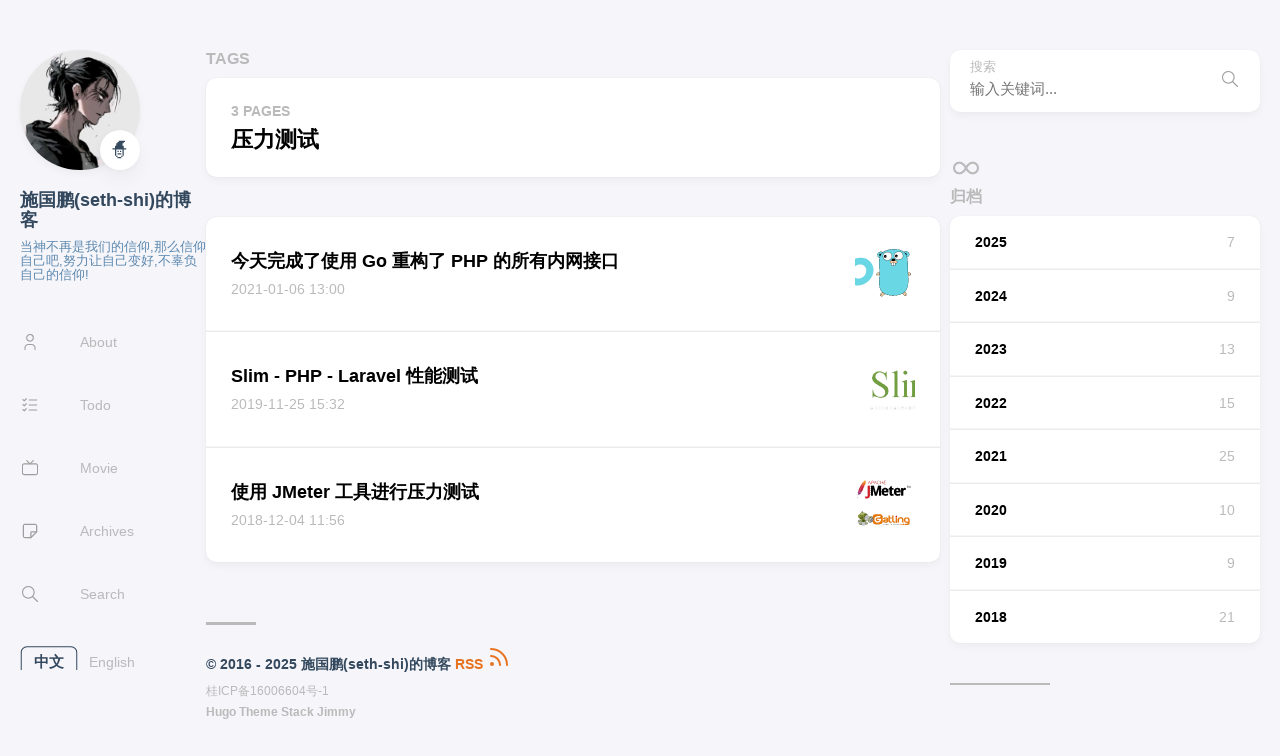

--- FILE ---
content_type: text/html
request_url: http://blog.shiguopeng.cn/tags/%E5%8E%8B%E5%8A%9B%E6%B5%8B%E8%AF%95/
body_size: 5860
content:
<!DOCTYPE html>
<html lang="zh-CN">
    <head><meta charset='utf-8'>
<meta name='viewport' content='width=device-width, initial-scale=1'><meta name='description' content='当神不再是我们的信仰,那么信仰自己吧,努力让自己变好,不辜负自己的信仰!'><title>Tag: 压力测试 - 施国鹏(seth-shi)的博客</title>

<link rel='canonical' href='https://www.shiguopeng.cn/tags/%E5%8E%8B%E5%8A%9B%E6%B5%8B%E8%AF%95/'>

<link rel="stylesheet" href="/scss/style.min.css"><meta property='og:title' content='Tag: 压力测试 - 施国鹏(seth-shi)的博客'>
<meta property='og:description' content='当神不再是我们的信仰,那么信仰自己吧,努力让自己变好,不辜负自己的信仰!'>
<meta property='og:url' content='https://www.shiguopeng.cn/tags/%E5%8E%8B%E5%8A%9B%E6%B5%8B%E8%AF%95/'>
<meta property='og:site_name' content='施国鹏(seth-shi)的博客'>
<meta property='og:type' content='website'><meta property='og:updated_time' content=' 2025-10-08T13:36:17&#43;08:00 '/><meta property='og:image' content='https://www.shiguopeng.cn/images/helloworld.jpg' />
<link rel="alternate" type="application/rss&#43;xml" href="https://www.shiguopeng.cn/tags/%E5%8E%8B%E5%8A%9B%E6%B5%8B%E8%AF%95/index.xml">
    <link rel="shortcut icon" href="/images/favicon.ico" />
<meta name='keyword' content='施国鹏,seth-shi,Go,PHP,Go,MySQL,Docker,容器,CODING,Laravel,性能优化,博客,源码,API,Github,Elasticsearch,梦,dream'>
<meta name="google-site-verification" content="tDSTApyo67GKFv5ERr9SdzYM8acT9NDAAPC4-LrgRI4" />
<script>
    var _hmt = _hmt || [];
    (function() {
        var hm = document.createElement("script");
        hm.src = "https://hm.baidu.com/hm.js?85b0abe9c0876786ccfe905f1362dc48";
        var s = document.getElementsByTagName("script")[0];
        s.parentNode.insertBefore(hm, s);
    })();
</script>



<script async src="https://www.googletagmanager.com/gtag/js?id=G-GTXWJ83LT6"></script>
<script>
    window.dataLayer = window.dataLayer || [];
    function gtag(){dataLayer.push(arguments);}
    gtag('js', new Date());

    gtag('config', 'G-GTXWJ83LT6');
</script>
    </head>
    <body class="">
    <script>
        (function() {
            const colorSchemeKey = 'StackColorScheme';
            if(!localStorage.getItem(colorSchemeKey)){
                localStorage.setItem(colorSchemeKey, "auto");
            }
        })();
    </script><script>
    (function() {
        const colorSchemeKey = 'StackColorScheme';
        const colorSchemeItem = localStorage.getItem(colorSchemeKey);
        const supportDarkMode = window.matchMedia('(prefers-color-scheme: dark)').matches === true;

        if (colorSchemeItem == 'dark' || colorSchemeItem === 'auto' && supportDarkMode) {
            

            document.documentElement.dataset.scheme = 'dark';
        } else {
            document.documentElement.dataset.scheme = 'light';
        }
    })();
</script>
<div class="container main-container flex on-phone--column extended"><aside class="sidebar left-sidebar sticky">
    <button class="hamburger hamburger--spin" type="button" id="toggle-menu" aria-label="切换菜单">
        <span class="hamburger-box">
            <span class="hamburger-inner"></span>
        </span>
    </button>

    <header class="site-info">
        
            
            <a href="/">
                <figure class="site-avatar">
                    
                        

                        
                            
                            <img src="/images/avatar_hu25394b938c877d856a189f13aacec8cb_38938_300x0_resize_q75_box.jpg" width="300"
                                 height="300" class="site-logo" loading="lazy" alt="Avatar">
                        
                    

                    
                        <span class="emoji">🧙‍</span>
                    
                </figure>
            </a>
            
        
        <h1 class="site-name"><a href="/">施国鹏(seth-shi)的博客</a></h1>
        <h2 class="site-description" style="font-size: 0.8em;color: #5d89af">当神不再是我们的信仰,那么信仰自己吧,努力让自己变好,不辜负自己的信仰!</h2>
    </header>

    <ol class="menu" id="main-menu">
        
        
        

        <li >
            <a href='/about-us/' >
                
                    <svg xmlns="http://www.w3.org/2000/svg" class="icon icon-tabler icon-tabler-user" width="44" height="44" viewBox="0 0 24 24" stroke-width="1.5" stroke="#9e9e9e" fill="none" stroke-linecap="round" stroke-linejoin="round">
    <path stroke="none" d="M0 0h24v24H0z" fill="none"/>
    <circle cx="12" cy="7" r="4" />
    <path d="M6 21v-2a4 4 0 0 1 4 -4h4a4 4 0 0 1 4 4v2" />
</svg>
                
                <span>About</span>
            </a>
        </li>
        
        

        <li >
            <a href='/todo/' >
                
                    <svg xmlns="http://www.w3.org/2000/svg" class="icon icon-tabler icon-tabler-list-check" width="44" height="44" viewBox="0 0 24 24" stroke-width="1.5" stroke="#9e9e9e" fill="none" stroke-linecap="round" stroke-linejoin="round">
    <path stroke="none" d="M0 0h24v24H0z" fill="none"/>
    <path d="M3.5 5.5l1.5 1.5l2.5 -2.5" />
    <path d="M3.5 11.5l1.5 1.5l2.5 -2.5" />
    <path d="M3.5 17.5l1.5 1.5l2.5 -2.5" />
    <line x1="11" y1="6" x2="20" y2="6" />
    <line x1="11" y1="12" x2="20" y2="12" />
    <line x1="11" y1="18" x2="20" y2="18" />
</svg>
                
                <span>Todo</span>
            </a>
        </li>
        
        

        <li >
            <a href='/movie/' >
                
                    <svg xmlns="http://www.w3.org/2000/svg" class="icon icon-tabler icon-tabler-device-tv" width="44" height="44" viewBox="0 0 24 24" stroke-width="1.5" stroke="#9e9e9e" fill="none" stroke-linecap="round" stroke-linejoin="round">
    <path stroke="none" d="M0 0h24v24H0z" fill="none"/>
    <rect x="3" y="7" width="18" height="13" rx="2" />
    <polyline points="16 3 12 7 8 3" />
</svg>
                
                <span>Movie</span>
            </a>
        </li>
        
        

        <li >
            <a href='/archives/' >
                
                    <svg xmlns="http://www.w3.org/2000/svg" class="icon icon-tabler icon-tabler-note" width="44" height="44" viewBox="0 0 24 24" stroke-width="1.5" stroke="#9e9e9e" fill="none" stroke-linecap="round" stroke-linejoin="round">
    <path stroke="none" d="M0 0h24v24H0z" fill="none"/>
    <line x1="13" y1="20" x2="20" y2="13" />
    <path d="M13 20v-6a1 1 0 0 1 1 -1h6v-7a2 2 0 0 0 -2 -2h-12a2 2 0 0 0 -2 2v12a2 2 0 0 0 2 2h7" />
</svg>
                
                <span>Archives</span>
            </a>
        </li>
        
        

        <li >
            <a href='/search/' >
                
                    <svg xmlns="http://www.w3.org/2000/svg" class="icon icon-tabler icon-tabler-search" width="44" height="44" viewBox="0 0 24 24" stroke-width="1.5" stroke="#9e9e9e" fill="none" stroke-linecap="round" stroke-linejoin="round">
    <path stroke="none" d="M0 0h24v24H0z" fill="none"/>
    <circle cx="10" cy="10" r="7" />
    <line x1="21" y1="21" x2="15" y2="15" />
</svg>
                
                <span>Search</span>
            </a>
        </li>
        

        <li id="lang-switcher">
            
                <a data-url="/zh-cn"
                   href="javascript:void(0);"
                   class="lang-item active"
                >
                    中文
                </a>
            
                <a data-url="/en"
                   href="javascript:void(0);"
                   class="lang-item "
                >
                    English
                </a>
            
        </li>


      

        
            <li id="dark-mode-toggle">
                <svg xmlns="http://www.w3.org/2000/svg" class="icon icon-tabler icon-tabler-toggle-left" width="24" height="24" viewBox="0 0 24 24" stroke-width="2" stroke="currentColor" fill="none" stroke-linecap="round" stroke-linejoin="round">
  <path stroke="none" d="M0 0h24v24H0z"/>
  <circle cx="8" cy="12" r="2" />
  <rect x="2" y="6" width="20" height="12" rx="6" />
</svg>



                <svg xmlns="http://www.w3.org/2000/svg" class="icon icon-tabler icon-tabler-toggle-right" width="24" height="24" viewBox="0 0 24 24" stroke-width="2" stroke="currentColor" fill="none" stroke-linecap="round" stroke-linejoin="round">
  <path stroke="none" d="M0 0h24v24H0z"/>
  <circle cx="16" cy="12" r="2" />
  <rect x="2" y="6" width="20" height="12" rx="6" />
</svg>



                <span>暗色模式</span>
            </li>
        
    </ol>
</aside>

<script>
    const langOptions = [{"Lang":"zh-cn","LanguageName":"中文","LanguageDirection":"","Title":"","Weight":1,"Disabled":false,"ContentDir":"","Cfg":{},"LocalCfg":{},"Provider":{}},{"Lang":"en","LanguageName":"English","LanguageDirection":"","Title":"seth-shi","Weight":2,"Disabled":false,"ContentDir":"","Cfg":{},"LocalCfg":{},"Provider":{}}].map(l => l.Lang)
    const langStoreKey = '__lang__';
    const defaultLang = 'zh';
    const homePages = langOptions.map(l => `/${l}`).concat('/');

    document.addEventListener('DOMContentLoaded', function() {
        initLangHomePage();

        
        listenLangSwitchEvent()
    });

    function listenLangSwitchEvent() {
        const currentLang = localStorage.getItem(langStoreKey);
        const currentPathList = window.location.pathname.split('/').filter(v => v.length > 0);
        document.querySelectorAll('#lang-switcher a').forEach(link => {
            link.onclick = function() {
                
                let lang = this.getAttribute('data-url').replace('/', '');
                localStorage.setItem(langStoreKey, lang);
                
                const langRedirectPathList = Array.from(currentPathList);
                if (langOptions.includes(langRedirectPathList[0])) {
                    langRedirectPathList[0] = lang;
                } else {
                    langRedirectPathList.unshift(lang);
                }

                if (langRedirectPathList[0].includes(defaultLang)) {
                    langRedirectPathList.shift();
                }

                langRedirectPathList.unshift('');
                langRedirectPathList.push('');
                window.location.href = langRedirectPathList.join('/');
            };
        });
    }

    function initLangHomePage() {
        const currentPath = window.location.pathname;
        if (! homePages.includes(currentPath)) {
            return;
        }

        const redirectPath = getInitRedirectPath('zh')
        console.log(`redirect:${redirectPath}`);
        if (redirectPath !== currentPath) {
            window.location.href = redirectPath;
        }
    }


    function getInitRedirectPath() {
        let lang = localStorage.getItem(langStoreKey);
        if (lang === null) {
            
            lang = navigator.language.substring(0, 2);
        }

        let mapLang = langOptions[0];
        const index = langOptions.findIndex(l => l.includes(lang))
        if (index >= 0) {
            mapLang = langOptions[index];
        }

        let redirectPath = `/${mapLang}`;
        if (mapLang.includes(defaultLang)) {
            redirectPath = '/';
        }

        return redirectPath;
    }
</script>
<main class="main full-width">
    <h3 class="section-title">
        
            Tags
        
    </h3>

    <div class="section-card">
        <div class="section-details">
            <h3 class="section-count">3 pages</h3>
            <h1 class="section-term">压力测试</h1>
            
        </div>
    </div>
    
    <section class="article-list--compact">
        
            <article>
    <a href="/posts/2021010613/">
        <div class="article-details">
            <h2 class="article-title">今天完成了使用 Go 重构了 PHP 的所有内网接口</h2>
            <footer class="article-time">
                <time datetime='2021-01-06T13:00:27&#43;08:00'>2021-01-06 13:00</time>
            </footer>
        </div>
            <div class="article-image">
                <img src="/posts/2021010613/cover_huc021584384179d99b989c75cbbd9b15e_12745_120x120_fill_box_smart1_3.png" 
                        width="120"
                        height="120" 
                        loading="lazy">
                
            </div>
        
    </a>
</article>
        
            <article>
    <a href="/posts/2019112515/">
        <div class="article-details">
            <h2 class="article-title">Slim - PHP - Laravel 性能测试</h2>
            <footer class="article-time">
                <time datetime='2019-11-25T15:32:13&#43;08:00'>2019-11-25 15:32</time>
            </footer>
        </div>
            <div class="article-image">
                <img src="/posts/2019112515/cover_hu5234e78615a6118ed118f24d1fe84119_6950_120x120_fill_box_smart1_3.png" 
                        width="120"
                        height="120" 
                        loading="lazy">
                
            </div>
        
    </a>
</article>
        
            <article>
    <a href="/posts/2018120411/">
        <div class="article-details">
            <h2 class="article-title">使用 JMeter 工具进行压力测试</h2>
            <footer class="article-time">
                <time datetime='2018-12-04T11:56:11&#43;08:00'>2018-12-04 11:56</time>
            </footer>
        </div>
            <div class="article-image">
                <img src="/posts/2018120411/cover_hud0f934640b295715eebf91c38070e4af_90426_120x120_fill_box_smart1_3.png" 
                        width="120"
                        height="120" 
                        loading="lazy">
                
            </div>
        
    </a>
</article>
        
    </section>
<footer class="site-footer">
    <section class="copyright">
        &copy; 
        
            2016 - 
        
        2025 施国鹏(seth-shi)的博客

        <a style="color: #e77321" target="_blank" href="https://www.shiguopeng.cn/index.xml">
            RSS
            <svg xmlns="http://www.w3.org/2000/svg" class="icon icon-tabler icon-tabler-rss" width="24" height="24" viewBox="0 0 24 24" stroke-width="2" stroke="currentColor" fill="none" stroke-linecap="round" stroke-linejoin="round">
                <path stroke="none" d="M0 0h24v24H0z"/>
                <circle cx="5" cy="19" r="1" />
                <path d="M4 4a16 16 0 0 1 16 16" />
                <path d="M4 11a9 9 0 0 1 9 9" />
            </svg>
        </a>
    </section>
    <section class="powerby">
        
            <a href="https://beian.miit.gov.cn/" target="_blank">桂ICP备16006604号-1</a> <br/>
        

        <b><a href="https://gohugo.io/" target="_blank" rel="noopener">Hugo</a> Theme <a href="https://github.com/CaiJimmy/hugo-theme-stack" target="_blank" rel="noopener" data-version="%s">Stack</a> <a href="https://jimmycai.com" target="_blank" rel="noopener">Jimmy</a></b>
    </section>
</footer>


            </main>
    
    
    <aside class="sidebar right-sidebar sticky" style="margin-left: 10px">
        
            <form action="/search/" class="search-form widget" >
        <p>
            <label>搜索</label>
            <input name="keyword" required placeholder="输入关键词..." />
        
            <button title="搜索">
                <svg xmlns="http://www.w3.org/2000/svg" class="icon icon-tabler icon-tabler-search" width="44" height="44" viewBox="0 0 24 24" stroke-width="1.5" stroke="#9e9e9e" fill="none" stroke-linecap="round" stroke-linejoin="round">
    <path stroke="none" d="M0 0h24v24H0z" fill="none"/>
    <circle cx="10" cy="10" r="7" />
    <line x1="21" y1="21" x2="15" y2="15" />
</svg>
            </button>
        </p>
    </form>
        
            <section class="widget archives">
        <div class="widget-icon">
            <svg xmlns="http://www.w3.org/2000/svg" class="icon icon-tabler icon-tabler-infinity" width="24" height="24" viewBox="0 0 24 24" stroke-width="2" stroke="currentColor" fill="none" stroke-linecap="round" stroke-linejoin="round">
  <path stroke="none" d="M0 0h24v24H0z"/>
  <path d="M9.828 9.172a4 4 0 1 0 0 5.656 a10 10 0 0 0 2.172 -2.828a10 10 0 0 1 2.172 -2.828 a4 4 0 1 1 0 5.656a10 10 0 0 1 -2.172 -2.828a10 10 0 0 0 -2.172 -2.828" />
</svg>



        </div>
        <h2 class="widget-title section-title">归档</h2>

        
        
        
        
        
        <div class="widget-archive--list">
            <div class="archives-year">
                    <a href="/archives/#2025">
                        
                            <span class="year">2025</span>
                            <span class="count">7</span>
                        
                    </a> 
                </div>
            <div class="archives-year">
                    <a href="/archives/#2024">
                        
                            <span class="year">2024</span>
                            <span class="count">9</span>
                        
                    </a> 
                </div>
            <div class="archives-year">
                    <a href="/archives/#2023">
                        
                            <span class="year">2023</span>
                            <span class="count">13</span>
                        
                    </a> 
                </div>
            <div class="archives-year">
                    <a href="/archives/#2022">
                        
                            <span class="year">2022</span>
                            <span class="count">15</span>
                        
                    </a> 
                </div>
            <div class="archives-year">
                    <a href="/archives/#2021">
                        
                            <span class="year">2021</span>
                            <span class="count">25</span>
                        
                    </a> 
                </div>
            <div class="archives-year">
                    <a href="/archives/#2020">
                        
                            <span class="year">2020</span>
                            <span class="count">10</span>
                        
                    </a> 
                </div>
            <div class="archives-year">
                    <a href="/archives/#2019">
                        
                            <span class="year">2019</span>
                            <span class="count">9</span>
                        
                    </a> 
                </div>
            <div class="archives-year">
                    <a href="/archives/#2018">
                        
                            <span class="year">2018</span>
                            <span class="count">21</span>
                        
                    </a> 
                </div>
            
        </div>
    </section>
        
            <section class="widget tagCloud">
    <div class="widget-icon">
        <svg xmlns="http://www.w3.org/2000/svg" class="icon icon-tabler icon-tabler-tag" width="24" height="24" viewBox="0 0 24 24" stroke-width="2" stroke="currentColor" fill="none" stroke-linecap="round" stroke-linejoin="round">
  <path stroke="none" d="M0 0h24v24H0z"/>
  <path d="M11 3L20 12a1.5 1.5 0 0 1 0 2L14 20a1.5 1.5 0 0 1 -2 0L3 11v-4a4 4 0 0 1 4 -4h4" />
  <circle cx="9" cy="9" r="2" />
</svg>



    </div>
    <h2 class="widget-title section-title">标签云</h2>

    <div class="tagCloud-tags">
        
            <a href="/tags/php/" class="font_size_33">
                PHP
            </a>
        
            <a href="/tags/go/" class="font_size_32">
                Go
            </a>
        
            <a href="/tags/laravel/" class="font_size_24">
                Laravel
            </a>
        
            <a href="/tags/mysql/" class="font_size_8">
                MySQL
            </a>
        
            <a href="/tags/%E5%BE%AE%E6%9C%8D%E5%8A%A1/" class="font_size_7">
                微服务
            </a>
        
            <a href="/tags/docker/" class="font_size_6">
                Docker
            </a>
        
            <a href="/tags/%E6%95%B0%E6%8D%AE%E7%BB%93%E6%9E%84/" class="font_size_6">
                数据结构
            </a>
        
            <a href="/tags/api/" class="font_size_5">
                API
            </a>
        
            <a href="/tags/%E6%95%B0%E6%8D%AE%E5%BA%93/" class="font_size_5">
                数据库
            </a>
        
            <a href="/tags/%E9%83%A8%E7%BD%B2/" class="font_size_5">
                部署
            </a>
        
            <a href="/tags/github/" class="font_size_4">
                Github
            </a>
        
            <a href="/tags/laravel-s/" class="font_size_4">
                laravel-s
            </a>
        
            <a href="/tags/swoole/" class="font_size_4">
                Swoole
            </a>
        
            <a href="/tags/%E5%8D%95%E7%89%87%E6%9C%BA/" class="font_size_4">
                单片机
            </a>
        
            <a href="/tags/coding/" class="font_size_3">
                CODING
            </a>
        
            <a href="/tags/elasticsearch/" class="font_size_3">
                Elasticsearch
            </a>
        
            <a href="/tags/git/" class="font_size_3">
                git
            </a>
        
            <a href="/tags/slim/" class="font_size_3">
                Slim
            </a>
        
            <a href="/tags/%E5%8E%8B%E5%8A%9B%E6%B5%8B%E8%AF%95/" class="font_size_3">
                压力测试
            </a>
        
            <a href="/tags/%E6%80%A7%E8%83%BD%E4%BC%98%E5%8C%96/" class="font_size_3">
                性能优化
            </a>
        
    </div>
</section>
        
    </aside>


        </div>
        <script 
                src="https://cdn.jsdelivr.net/npm/node-vibrant@3.1.5/dist/vibrant.min.js"integrity="sha256-5NovOZc4iwiAWTYIFiIM7DxKUXKWvpVEuMEPLzcm5/g="crossorigin="anonymous"
                defer="false"
                >
            </script><script type="text/javascript" src="/ts/main.js" defer></script>












    </body>
</html>


--- FILE ---
content_type: application/javascript
request_url: http://blog.shiguopeng.cn/ts/main.js
body_size: 3667
content:
(() => {
  // ns-hugo:/app/themes/hugo-theme-stack/assets/ts/gallery.ts
  var StackGallery = class {
    galleryUID;
    items = [];
    constructor(container, galleryUID = 1) {
      if (window.PhotoSwipe == void 0 || window.PhotoSwipeUI_Default == void 0) {
        console.error("PhotoSwipe lib not loaded.");
        return;
      }
      this.galleryUID = galleryUID;
      StackGallery.createGallery(container);
      this.loadItems(container);
      this.bindClick();
    }
    loadItems(container) {
      this.items = [];
      const figures = container.querySelectorAll("figure.gallery-image");
      for (const el of figures) {
        const figcaption = el.querySelector("figcaption"), img = el.querySelector("img");
        let aux = {
          w: parseInt(img.getAttribute("width")),
          h: parseInt(img.getAttribute("height")),
          src: img.src,
          msrc: img.getAttribute("data-thumb") || img.src,
          el
        };
        if (figcaption) {
          aux.title = figcaption.innerHTML;
        }
        this.items.push(aux);
      }
    }
    static createGallery(container) {
      const figuresEl = container.querySelectorAll("figure.gallery-image");
      let currentGallery = [];
      for (const figure of figuresEl) {
        if (!currentGallery.length) {
          currentGallery = [figure];
        } else if (figure.previousElementSibling === currentGallery[currentGallery.length - 1]) {
          currentGallery.push(figure);
        } else if (currentGallery.length) {
          StackGallery.wrap(currentGallery);
          currentGallery = [figure];
        }
      }
      if (currentGallery.length > 0) {
        StackGallery.wrap(currentGallery);
      }
    }
    static wrap(figures) {
      const galleryContainer = document.createElement("div");
      galleryContainer.className = "gallery";
      const parentNode = figures[0].parentNode, first = figures[0];
      parentNode.insertBefore(galleryContainer, first);
      for (const figure of figures) {
        galleryContainer.appendChild(figure);
      }
    }
    open(index) {
      const pswp = document.querySelector(".pswp");
      const ps = new window.PhotoSwipe(pswp, window.PhotoSwipeUI_Default, this.items, {
        index,
        galleryUID: this.galleryUID,
        getThumbBoundsFn: (index2) => {
          const thumbnail = this.items[index2].el.getElementsByTagName("img")[0], pageYScroll = window.pageYOffset || document.documentElement.scrollTop, rect = thumbnail.getBoundingClientRect();
          return { x: rect.left, y: rect.top + pageYScroll, w: rect.width };
        }
      });
      ps.init();
    }
    bindClick() {
      for (const [index, item] of this.items.entries()) {
        const a = item.el.querySelector("a");
        a.addEventListener("click", (e) => {
          e.preventDefault();
          this.open(index);
        });
      }
    }
  };
  var gallery_default = StackGallery;

  // ns-hugo:/app/themes/hugo-theme-stack/assets/ts/color.ts
  var colorsCache = {};
  if (localStorage.hasOwnProperty("StackColorsCache")) {
    try {
      colorsCache = JSON.parse(localStorage.getItem("StackColorsCache"));
    } catch (e) {
      colorsCache = {};
    }
  }
  async function getColor(key, hash, imageURL) {
    if (!key) {
      return await Vibrant.from(imageURL).getPalette();
    }
    if (!colorsCache.hasOwnProperty(key) || colorsCache[key].hash !== hash) {
      const palette = await Vibrant.from(imageURL).getPalette();
      colorsCache[key] = {
        hash,
        Vibrant: {
          hex: palette.Vibrant.hex,
          rgb: palette.Vibrant.rgb,
          bodyTextColor: palette.Vibrant.bodyTextColor
        },
        DarkMuted: {
          hex: palette.DarkMuted.hex,
          rgb: palette.DarkMuted.rgb,
          bodyTextColor: palette.DarkMuted.bodyTextColor
        }
      };
      localStorage.setItem("StackColorsCache", JSON.stringify(colorsCache));
    }
    return colorsCache[key];
  }

  // ns-hugo:/app/themes/hugo-theme-stack/assets/ts/menu.ts
  var slideUp = (target, duration = 500) => {
    target.classList.add("transiting");
    target.style.transitionProperty = "height, margin, padding";
    target.style.transitionDuration = duration + "ms";
    target.style.height = target.offsetHeight + "px";
    target.offsetHeight;
    target.style.overflow = "hidden";
    target.style.height = "0";
    target.style.paddingTop = "0";
    target.style.paddingBottom = "0";
    target.style.marginTop = "0";
    target.style.marginBottom = "0";
    window.setTimeout(() => {
      target.classList.remove("show");
      target.style.removeProperty("height");
      target.style.removeProperty("padding-top");
      target.style.removeProperty("padding-bottom");
      target.style.removeProperty("margin-top");
      target.style.removeProperty("margin-bottom");
      target.style.removeProperty("overflow");
      target.style.removeProperty("transition-duration");
      target.style.removeProperty("transition-property");
      target.classList.remove("transiting");
    }, duration);
  };
  var slideDown = (target, duration = 500) => {
    target.classList.add("transiting");
    target.style.removeProperty("display");
    target.classList.add("show");
    let height = target.offsetHeight;
    target.style.overflow = "hidden";
    target.style.height = "0";
    target.style.paddingTop = "0";
    target.style.paddingBottom = "0";
    target.style.marginTop = "0";
    target.style.marginBottom = "0";
    target.offsetHeight;
    target.style.transitionProperty = "height, margin, padding";
    target.style.transitionDuration = duration + "ms";
    target.style.height = height + "px";
    target.style.removeProperty("padding-top");
    target.style.removeProperty("padding-bottom");
    target.style.removeProperty("margin-top");
    target.style.removeProperty("margin-bottom");
    window.setTimeout(() => {
      target.style.removeProperty("height");
      target.style.removeProperty("overflow");
      target.style.removeProperty("transition-duration");
      target.style.removeProperty("transition-property");
      target.classList.remove("transiting");
    }, duration);
  };
  var slideToggle = (target, duration = 500) => {
    if (window.getComputedStyle(target).display === "none") {
      return slideDown(target, duration);
    } else {
      return slideUp(target, duration);
    }
  };
  function menu_default() {
    const toggleMenu = document.getElementById("toggle-menu");
    if (toggleMenu) {
      toggleMenu.addEventListener("click", () => {
        if (document.getElementById("main-menu").classList.contains("transiting"))
          return;
        document.body.classList.toggle("show-menu");
        slideToggle(document.getElementById("main-menu"), 300);
        toggleMenu.classList.toggle("is-active");
      });
    }
  }

  // ns-hugo:/app/themes/hugo-theme-stack/assets/ts/createElement.ts
  function createElement(tag, attrs, children) {
    var element = document.createElement(tag);
    for (let name in attrs) {
      if (name && attrs.hasOwnProperty(name)) {
        let value = attrs[name];
        if (name == "dangerouslySetInnerHTML") {
          element.innerHTML = value.__html;
        } else if (value === true) {
          element.setAttribute(name, name);
        } else if (value !== false && value != null) {
          element.setAttribute(name, value.toString());
        }
      }
    }
    for (let i = 2; i < arguments.length; i++) {
      let child = arguments[i];
      if (child) {
        element.appendChild(
          child.nodeType == null ? document.createTextNode(child.toString()) : child
        );
      }
    }
    return element;
  }
  var createElement_default = createElement;

  // ns-hugo:/app/themes/hugo-theme-stack/assets/ts/colorScheme.ts
  var StackColorScheme = class {
    localStorageKey = "StackColorScheme";
    currentScheme;
    systemPreferScheme;
    constructor(toggleEl) {
      this.bindMatchMedia();
      this.currentScheme = this.getSavedScheme();
      this.dispatchEvent(document.documentElement.dataset.scheme);
      if (toggleEl)
        this.bindClick(toggleEl);
      if (document.body.style.transition == "")
        document.body.style.setProperty("transition", "background-color .3s ease");
    }
    saveScheme() {
      localStorage.setItem(this.localStorageKey, this.currentScheme);
    }
    bindClick(toggleEl) {
      toggleEl.addEventListener("click", (e) => {
        if (this.isDark()) {
          this.currentScheme = "light";
        } else {
          this.currentScheme = "dark";
        }
        this.setBodyClass();
        if (this.currentScheme == this.systemPreferScheme) {
          this.currentScheme = "auto";
        }
        this.saveScheme();
      });
    }
    isDark() {
      return this.currentScheme == "dark" || this.currentScheme == "auto" && this.systemPreferScheme == "dark";
    }
    dispatchEvent(colorScheme) {
      const event = new CustomEvent("onColorSchemeChange", {
        detail: colorScheme
      });
      window.dispatchEvent(event);
    }
    setBodyClass() {
      if (this.isDark()) {
        document.documentElement.dataset.scheme = "dark";
      } else {
        document.documentElement.dataset.scheme = "light";
      }
      this.dispatchEvent(document.documentElement.dataset.scheme);
    }
    getSavedScheme() {
      const savedScheme = localStorage.getItem(this.localStorageKey);
      if (savedScheme == "light" || savedScheme == "dark" || savedScheme == "auto")
        return savedScheme;
      else
        return "auto";
    }
    bindMatchMedia() {
      window.matchMedia("(prefers-color-scheme: dark)").addEventListener("change", (e) => {
        if (e.matches) {
          this.systemPreferScheme = "dark";
        } else {
          this.systemPreferScheme = "light";
        }
        this.setBodyClass();
      });
    }
  };
  var colorScheme_default = StackColorScheme;

  // <stdin>
  var Stack = {
    init: () => {
      menu_default();
      const articleContent = document.querySelector(".article-content");
      if (articleContent) {
        new gallery_default(articleContent);
      }
      const articleTile = document.querySelector(".article-list--tile");
      if (articleTile) {
        let observer = new IntersectionObserver(async (entries, observer2) => {
          entries.forEach((entry) => {
            if (!entry.isIntersecting)
              return;
            observer2.unobserve(entry.target);
            const articles = entry.target.querySelectorAll("article.has-image");
            articles.forEach(async (articles2) => {
              const image = articles2.querySelector("img"), imageURL = image.src, key = image.getAttribute("data-key"), hash = image.getAttribute("data-hash"), articleDetails = articles2.querySelector(".article-details");
              const colors = await getColor(key, hash, imageURL);
              articleDetails.style.background = `
                        linear-gradient(0deg, 
                            rgba(${colors.DarkMuted.rgb[0]}, ${colors.DarkMuted.rgb[1]}, ${colors.DarkMuted.rgb[2]}, 0.5) 0%, 
                            rgba(${colors.Vibrant.rgb[0]}, ${colors.Vibrant.rgb[1]}, ${colors.Vibrant.rgb[2]}, 0.75) 100%)`;
            });
          });
        });
        observer.observe(articleTile);
      }
      const codeBlocks = document.querySelectorAll(".article-content .highlight");
      const copyText = `Copy`, copiedText = `Copied!`;
      codeBlocks.forEach((codeBlock) => {
        const copyButton = document.createElement("button");
        copyButton.innerHTML = copyText;
        copyButton.classList.add("copyCodeButton");
        codeBlock.appendChild(copyButton);
        const pre = codeBlock.getElementsByTagName("pre");
        const code = pre[0].textContent;
        copyButton.addEventListener("click", () => {
          navigator.clipboard.writeText(code).then(() => {
            copyButton.textContent = copiedText;
            setTimeout(() => {
              copyButton.textContent = copyText;
            }, 1e3);
          }).catch((err) => {
            alert(err);
            console.log("Something went wrong", err);
          });
        });
      });
      new colorScheme_default(document.getElementById("dark-mode-toggle"));
    }
  };
  window.addEventListener("load", () => {
    setTimeout(function() {
      Stack.init();
    }, 0);
  });
  window.Stack = Stack;
  window.createElement = createElement_default;
})();
/*!
*   Hugo Theme Stack
*
*   @author: Jimmy Cai
*   @website: https://jimmycai.com
*   @link: https://github.com/CaiJimmy/hugo-theme-stack
*/
